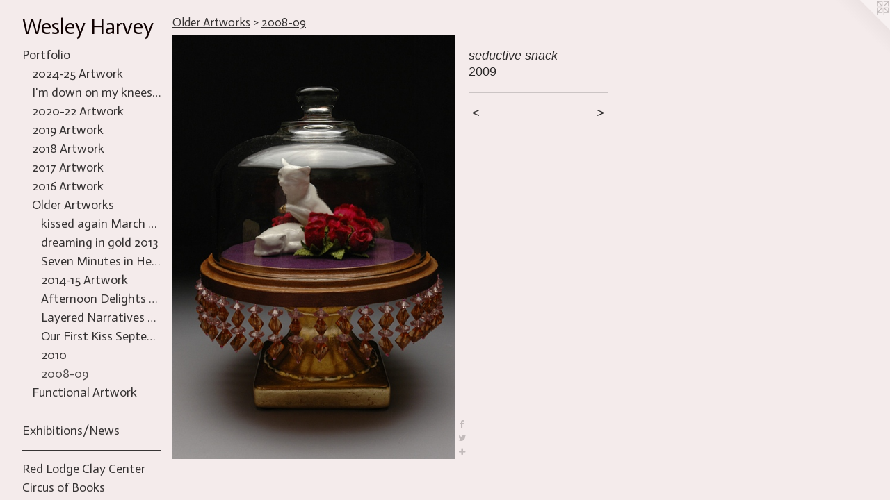

--- FILE ---
content_type: text/html;charset=utf-8
request_url: https://wesleyharvey.com/artwork/1289214-seductive%20snack.html
body_size: 3716
content:
<!doctype html><html class="no-js a-image mobile-title-align--center has-mobile-menu-icon--left p-artwork has-page-nav l-bricks mobile-menu-align--center has-wall-text "><head><meta charset="utf-8" /><meta content="IE=edge" http-equiv="X-UA-Compatible" /><meta http-equiv="X-OPP-Site-Id" content="19639" /><meta http-equiv="X-OPP-Revision" content="1265" /><meta http-equiv="X-OPP-Locke-Environment" content="production" /><meta http-equiv="X-OPP-Locke-Release" content="v0.0.141" /><title>Wesley Harvey </title><link rel="canonical" href="https://wesleyharvey.com/artwork/1289214-seductive%20snack.html" /><meta content="website" property="og:type" /><meta property="og:url" content="https://wesleyharvey.com/artwork/1289214-seductive%20snack.html" /><meta property="og:title" content="seductive snack" /><meta content="width=device-width, initial-scale=1" name="viewport" /><link type="text/css" rel="stylesheet" href="//cdnjs.cloudflare.com/ajax/libs/normalize/3.0.2/normalize.min.css" /><link type="text/css" rel="stylesheet" media="only all" href="//maxcdn.bootstrapcdn.com/font-awesome/4.3.0/css/font-awesome.min.css" /><link type="text/css" rel="stylesheet" media="not all and (min-device-width: 600px) and (min-device-height: 600px)" href="/release/locke/production/v0.0.141/css/small.css" /><link type="text/css" rel="stylesheet" media="only all and (min-device-width: 600px) and (min-device-height: 600px)" href="/release/locke/production/v0.0.141/css/large-bricks.css" /><link type="text/css" rel="stylesheet" media="not all and (min-device-width: 600px) and (min-device-height: 600px)" href="/r17680155620000001265/css/small-site.css" /><link type="text/css" rel="stylesheet" media="only all and (min-device-width: 600px) and (min-device-height: 600px)" href="/r17680155620000001265/css/large-site.css" /><link type="text/css" rel="stylesheet" media="only all and (min-device-width: 600px) and (min-device-height: 600px)" href="//fonts.googleapis.com/css?family=Actor:400" /><link type="text/css" rel="stylesheet" media="not all and (min-device-width: 600px) and (min-device-height: 600px)" href="//fonts.googleapis.com/css?family=Actor:400&amp;text=MENUHomePrtflixhbns%2FwRd%20LgCaycuBkASVIWv" /><script>window.OPP = window.OPP || {};
OPP.modernMQ = 'only all';
OPP.smallMQ = 'not all and (min-device-width: 600px) and (min-device-height: 600px)';
OPP.largeMQ = 'only all and (min-device-width: 600px) and (min-device-height: 600px)';
OPP.downURI = '/x/6/3/9/19639/.down';
OPP.gracePeriodURI = '/x/6/3/9/19639/.grace_period';
OPP.imgL = function (img) {
  !window.lazySizes && img.onerror();
};
OPP.imgE = function (img) {
  img.onerror = img.onload = null;
  img.src = img.getAttribute('data-src');
  //img.srcset = img.getAttribute('data-srcset');
};</script><script src="/release/locke/production/v0.0.141/js/modernizr.js"></script><script src="/release/locke/production/v0.0.141/js/masonry.js"></script><script src="/release/locke/production/v0.0.141/js/respimage.js"></script><script src="/release/locke/production/v0.0.141/js/ls.aspectratio.js"></script><script src="/release/locke/production/v0.0.141/js/lazysizes.js"></script><script src="/release/locke/production/v0.0.141/js/large.js"></script><script src="/release/locke/production/v0.0.141/js/hammer.js"></script><script>if (!Modernizr.mq('only all')) { document.write('<link type="text/css" rel="stylesheet" href="/release/locke/production/v0.0.141/css/minimal.css">') }</script><style>.media-max-width {
  display: block;
}

@media (min-height: 847px) {

  .media-max-width {
    max-width: 478.0px;
  }

}

@media (max-height: 847px) {

  .media-max-width {
    max-width: 56.43055555555556vh;
  }

}</style></head><body><header id="header"><a class=" site-title" href="/home.html"><span class=" site-title-text u-break-word">Wesley Harvey </span><div class=" site-title-media"></div></a><a id="mobile-menu-icon" class="mobile-menu-icon hidden--no-js hidden--large"><svg viewBox="0 0 21 17" width="21" height="17" fill="currentColor"><rect x="0" y="0" width="21" height="3" rx="0"></rect><rect x="0" y="7" width="21" height="3" rx="0"></rect><rect x="0" y="14" width="21" height="3" rx="0"></rect></svg></a></header><nav class=" hidden--large"><ul class=" site-nav"><li class="nav-item nav-home "><a class="nav-link " href="/home.html">Home</a></li><li class="nav-item expanded nav-museum "><a class="nav-link " href="/section/151055.html">Portfolio</a><ul><li class="nav-gallery nav-item expanded "><a class="nav-link " href="/section/546113-2024-25%20Artwork.html">2024-25 Artwork</a></li><li class="nav-gallery nav-item expanded "><a class="nav-link " href="/section/546112-I%27m%20down%20on%20my%20knees%2c%20I%20want%20to%20take%20you%20there.html">I'm down on my knees, I want to take you there</a></li><li class="nav-gallery nav-item expanded "><a class="nav-link " href="/section/500971-2020-22%20Artwork.html">2020-22 Artwork</a></li><li class="nav-gallery nav-item expanded "><a class="nav-link " href="/section/480101-2019%20Artwork.html">2019 Artwork</a></li><li class="nav-gallery nav-item expanded "><a class="nav-link " href="/section/466685-2018%20Artwork.html">2018 Artwork</a></li><li class="nav-gallery nav-item expanded "><a class="nav-link " href="/section/448765-2017%20Artwork.html">2017 Artwork</a></li><li class="nav-gallery nav-item expanded "><a class="nav-link " href="/section/432706-2016%20Artwork.html">2016 Artwork</a></li><li class="nav-item expanded nav-museum "><a class="nav-link " href="/section/546134-Older%20Artworks.html">Older Artworks</a><ul><li class="nav-gallery nav-item expanded "><a class="nav-link " href="/section/229902-kissed%20againMarch%202011.html">kissed again
March 2011</a></li><li class="nav-gallery nav-item expanded "><a class="nav-link " href="/section/389800-dreaming%20in%20gold%202013.html">dreaming in gold 2013</a></li><li class="nav-gallery nav-item expanded "><a class="nav-link " href="/section/310391-Seven%20Minutes%20in%20Heaven%20Exhibition%202012.html">Seven Minutes in Heaven Exhibition 2012</a></li><li class="nav-gallery nav-item expanded "><a class="nav-link " href="/section/411140-2014-15%20Artwork.html">2014-15 Artwork</a></li><li class="nav-gallery nav-item expanded "><a class="nav-link " href="/section/274001-Afternoon%20DelightsOctober%202011.html">Afternoon Delights
October 2011</a></li><li class="nav-gallery nav-item expanded "><a class="nav-link " href="/section/310453-Layered%20Narratives2011Semmes%20Gallery%2c%20University%20of%20the%20Incarnate%20Word.html">Layered Narratives
2011
Semmes Gallery, University of the Incarnate Word</a></li><li class="nav-gallery nav-item expanded "><a class="nav-link " href="/section/194030-Our%20First%20Kiss%20September%202010.html">Our First Kiss 
September 2010</a></li><li class="nav-gallery nav-item expanded "><a class="nav-link " href="/section/151083-2010.html">2010</a></li><li class="nav-gallery nav-item expanded "><a class="selected nav-link " href="/section/151086-2008-09.html">2008-09</a></li></ul></li><li class="nav-gallery nav-item expanded "><a class="nav-link " href="/section/546122-Functional%20Artwork.html">Functional Artwork</a></li></ul></li><li class="d0 nav-divider hidden--small"></li><li class="nav-news nav-item "><a class="nav-link " href="/news.html">Exhibitions/News</a></li><li class="d0 nav-divider hidden--small"></li><li class="nav-item nav-outside2 "><a target="_blank" class="nav-link " href="http://store.redlodgeclaycenter.com/collections/wesley-harvey">Red Lodge Clay Center</a></li><li class="nav-outside3 nav-item "><a target="_blank" class="nav-link " href="https://circusofbooks.com/collections/wesley-harvey?srsltid=AfmBOopfGXrnrC3_6ZJeUNjTxOG_BlEsd28_qdrAwXmTFvmvZ9HsdHjb">Circus of Books</a></li><li class="d0 nav-divider hidden--small"></li><li class="nav-item nav-pdf1 "><a target="_blank" class="nav-link " href="//img-cache.oppcdn.com/fixed/19639/assets/3lfXSugzIEK9gLSu.pdf">Artist Statement</a></li><li class="nav-item nav-pdf2 "><a target="_blank" class="nav-link " href="//img-cache.oppcdn.com/fixed/19639/assets/iLHcGt4tTveGM2Iy.pdf">CV/Resume</a></li><li class="d0 nav-divider hidden--small"></li><li class="nav-item nav-outside0 "><a target="_blank" class="nav-link " href="https://www.instagram.com/wes_harvey1/">Instagram</a></li><li class="d0 nav-divider hidden--small"></li><li class="nav-item nav-contact "><a class="nav-link " href="/contact.html">Contact</a></li></ul></nav><div class=" content"><nav class=" hidden--small" id="nav"><header><a class=" site-title" href="/home.html"><span class=" site-title-text u-break-word">Wesley Harvey </span><div class=" site-title-media"></div></a></header><ul class=" site-nav"><li class="nav-item nav-home "><a class="nav-link " href="/home.html">Home</a></li><li class="nav-item expanded nav-museum "><a class="nav-link " href="/section/151055.html">Portfolio</a><ul><li class="nav-gallery nav-item expanded "><a class="nav-link " href="/section/546113-2024-25%20Artwork.html">2024-25 Artwork</a></li><li class="nav-gallery nav-item expanded "><a class="nav-link " href="/section/546112-I%27m%20down%20on%20my%20knees%2c%20I%20want%20to%20take%20you%20there.html">I'm down on my knees, I want to take you there</a></li><li class="nav-gallery nav-item expanded "><a class="nav-link " href="/section/500971-2020-22%20Artwork.html">2020-22 Artwork</a></li><li class="nav-gallery nav-item expanded "><a class="nav-link " href="/section/480101-2019%20Artwork.html">2019 Artwork</a></li><li class="nav-gallery nav-item expanded "><a class="nav-link " href="/section/466685-2018%20Artwork.html">2018 Artwork</a></li><li class="nav-gallery nav-item expanded "><a class="nav-link " href="/section/448765-2017%20Artwork.html">2017 Artwork</a></li><li class="nav-gallery nav-item expanded "><a class="nav-link " href="/section/432706-2016%20Artwork.html">2016 Artwork</a></li><li class="nav-item expanded nav-museum "><a class="nav-link " href="/section/546134-Older%20Artworks.html">Older Artworks</a><ul><li class="nav-gallery nav-item expanded "><a class="nav-link " href="/section/229902-kissed%20againMarch%202011.html">kissed again
March 2011</a></li><li class="nav-gallery nav-item expanded "><a class="nav-link " href="/section/389800-dreaming%20in%20gold%202013.html">dreaming in gold 2013</a></li><li class="nav-gallery nav-item expanded "><a class="nav-link " href="/section/310391-Seven%20Minutes%20in%20Heaven%20Exhibition%202012.html">Seven Minutes in Heaven Exhibition 2012</a></li><li class="nav-gallery nav-item expanded "><a class="nav-link " href="/section/411140-2014-15%20Artwork.html">2014-15 Artwork</a></li><li class="nav-gallery nav-item expanded "><a class="nav-link " href="/section/274001-Afternoon%20DelightsOctober%202011.html">Afternoon Delights
October 2011</a></li><li class="nav-gallery nav-item expanded "><a class="nav-link " href="/section/310453-Layered%20Narratives2011Semmes%20Gallery%2c%20University%20of%20the%20Incarnate%20Word.html">Layered Narratives
2011
Semmes Gallery, University of the Incarnate Word</a></li><li class="nav-gallery nav-item expanded "><a class="nav-link " href="/section/194030-Our%20First%20Kiss%20September%202010.html">Our First Kiss 
September 2010</a></li><li class="nav-gallery nav-item expanded "><a class="nav-link " href="/section/151083-2010.html">2010</a></li><li class="nav-gallery nav-item expanded "><a class="selected nav-link " href="/section/151086-2008-09.html">2008-09</a></li></ul></li><li class="nav-gallery nav-item expanded "><a class="nav-link " href="/section/546122-Functional%20Artwork.html">Functional Artwork</a></li></ul></li><li class="d0 nav-divider hidden--small"></li><li class="nav-news nav-item "><a class="nav-link " href="/news.html">Exhibitions/News</a></li><li class="d0 nav-divider hidden--small"></li><li class="nav-item nav-outside2 "><a target="_blank" class="nav-link " href="http://store.redlodgeclaycenter.com/collections/wesley-harvey">Red Lodge Clay Center</a></li><li class="nav-outside3 nav-item "><a target="_blank" class="nav-link " href="https://circusofbooks.com/collections/wesley-harvey?srsltid=AfmBOopfGXrnrC3_6ZJeUNjTxOG_BlEsd28_qdrAwXmTFvmvZ9HsdHjb">Circus of Books</a></li><li class="d0 nav-divider hidden--small"></li><li class="nav-item nav-pdf1 "><a target="_blank" class="nav-link " href="//img-cache.oppcdn.com/fixed/19639/assets/3lfXSugzIEK9gLSu.pdf">Artist Statement</a></li><li class="nav-item nav-pdf2 "><a target="_blank" class="nav-link " href="//img-cache.oppcdn.com/fixed/19639/assets/iLHcGt4tTveGM2Iy.pdf">CV/Resume</a></li><li class="d0 nav-divider hidden--small"></li><li class="nav-item nav-outside0 "><a target="_blank" class="nav-link " href="https://www.instagram.com/wes_harvey1/">Instagram</a></li><li class="d0 nav-divider hidden--small"></li><li class="nav-item nav-contact "><a class="nav-link " href="/contact.html">Contact</a></li></ul><footer><div class=" copyright">© WESLEY HARVEY</div><div class=" credit"><a href="http://otherpeoplespixels.com/ref/wesleyharvey.com" target="_blank">Website by OtherPeoplesPixels</a></div></footer></nav><main id="main"><a class=" logo hidden--small" href="http://otherpeoplespixels.com/ref/wesleyharvey.com" title="Website by OtherPeoplesPixels" target="_blank"></a><div class=" page clearfix media-max-width"><h1 class="parent-title title"><a class=" title-segment hidden--small" href="/section/546134-Older%20Artworks.html">Older Artworks</a><span class=" title-sep hidden--small"> &gt; </span><a class=" title-segment" href="/section/151086-2008-09.html">2008-09</a></h1><div class=" media-and-info"><div class=" page-media-wrapper media"><a class=" page-media" title="seductive snack" href="/artwork/1289220-seductive%20snack-detail.html" id="media"><img data-aspectratio="478/720" class="u-img " alt="seductive snack" src="//img-cache.oppcdn.com/fixed/19639/assets/W35DaKmS.jpg" srcset="//img-cache.oppcdn.com/img/v1.0/s:19639/t:QkxBTksrVEVYVCtIRVJF/p:12/g:tl/o:2.5/a:50/q:90/1400x720-W35DaKmS.jpg/478x720/cd3247e1bbc87c46241c74b2eee6fd7a.jpg 478w,
//img-cache.oppcdn.com/img/v1.0/s:19639/t:QkxBTksrVEVYVCtIRVJF/p:12/g:tl/o:2.5/a:50/q:90/984x588-W35DaKmS.jpg/390x588/820725008a0244e5b43def7a809496a7.jpg 390w,
//img-cache.oppcdn.com/fixed/19639/assets/W35DaKmS.jpg 319w" sizes="(max-device-width: 599px) 100vw,
(max-device-height: 599px) 100vw,
(max-width: 319px) 319px,
(max-height: 480px) 319px,
(max-width: 390px) 390px,
(max-height: 588px) 390px,
478px" /></a><a class=" zoom-corner" style="display: none" id="zoom-corner"><span class=" zoom-icon fa fa-search-plus"></span></a><div class="share-buttons a2a_kit social-icons hidden--small" data-a2a-title="seductive snack" data-a2a-url="https://wesleyharvey.com/artwork/1289214-seductive%20snack.html"><a class="u-img-link a2a_button_facebook share-button "><span class="facebook social-icon fa-facebook fa "></span></a><a class="u-img-link share-button a2a_button_twitter "><span class="twitter fa-twitter social-icon fa "></span></a><a target="_blank" class="u-img-link share-button a2a_dd " href="https://www.addtoany.com/share_save"><span class="social-icon share fa-plus fa "></span></a></div></div><div class=" info border-color"><div class=" wall-text border-color"><div class=" wt-item wt-title">seductive snack</div><div class=" wt-item wt-date">2009</div></div><div class=" page-nav hidden--small border-color clearfix"><a class=" prev" id="artwork-prev" href="/artwork/1231927-political%20lovers.html">&lt; <span class=" m-hover-show">previous</span></a> <a class=" next" id="artwork-next" href="/artwork/1289220-seductive%20snack-detail.html"><span class=" m-hover-show">next</span> &gt;</a></div></div></div><div class="share-buttons a2a_kit social-icons hidden--large" data-a2a-title="seductive snack" data-a2a-url="https://wesleyharvey.com/artwork/1289214-seductive%20snack.html"><a class="u-img-link a2a_button_facebook share-button "><span class="facebook social-icon fa-facebook fa "></span></a><a class="u-img-link share-button a2a_button_twitter "><span class="twitter fa-twitter social-icon fa "></span></a><a target="_blank" class="u-img-link share-button a2a_dd " href="https://www.addtoany.com/share_save"><span class="social-icon share fa-plus fa "></span></a></div></div></main></div><footer><div class=" copyright">© WESLEY HARVEY</div><div class=" credit"><a href="http://otherpeoplespixels.com/ref/wesleyharvey.com" target="_blank">Website by OtherPeoplesPixels</a></div></footer><div class=" modal zoom-modal" style="display: none" id="zoom-modal"><style>@media (min-aspect-ratio: 239/360) {

  .zoom-media {
    width: auto;
    max-height: 720px;
    height: 100%;
  }

}

@media (max-aspect-ratio: 239/360) {

  .zoom-media {
    height: auto;
    max-width: 478px;
    width: 100%;
  }

}
@supports (object-fit: contain) {
  img.zoom-media {
    object-fit: contain;
    width: 100%;
    height: 100%;
    max-width: 478px;
    max-height: 720px;
  }
}</style><div class=" zoom-media-wrapper"><img onerror="OPP.imgE(this);" onload="OPP.imgL(this);" data-src="//img-cache.oppcdn.com/fixed/19639/assets/W35DaKmS.jpg" data-srcset="//img-cache.oppcdn.com/img/v1.0/s:19639/t:QkxBTksrVEVYVCtIRVJF/p:12/g:tl/o:2.5/a:50/q:90/1400x720-W35DaKmS.jpg/478x720/cd3247e1bbc87c46241c74b2eee6fd7a.jpg 478w,
//img-cache.oppcdn.com/img/v1.0/s:19639/t:QkxBTksrVEVYVCtIRVJF/p:12/g:tl/o:2.5/a:50/q:90/984x588-W35DaKmS.jpg/390x588/820725008a0244e5b43def7a809496a7.jpg 390w,
//img-cache.oppcdn.com/fixed/19639/assets/W35DaKmS.jpg 319w" data-sizes="(max-device-width: 599px) 100vw,
(max-device-height: 599px) 100vw,
(max-width: 319px) 319px,
(max-height: 480px) 319px,
(max-width: 390px) 390px,
(max-height: 588px) 390px,
478px" class="zoom-media lazyload hidden--no-js " alt="seductive snack" /><noscript><img class="zoom-media " alt="seductive snack" src="//img-cache.oppcdn.com/fixed/19639/assets/W35DaKmS.jpg" /></noscript></div></div><div class=" offline"></div><script src="/release/locke/production/v0.0.141/js/small.js"></script><script src="/release/locke/production/v0.0.141/js/artwork.js"></script><script>var a2a_config = a2a_config || {};a2a_config.prioritize = ['facebook','twitter','linkedin','googleplus','pinterest','instagram','tumblr','share'];a2a_config.onclick = 1;(function(){  var a = document.createElement('script');  a.type = 'text/javascript'; a.async = true;  a.src = '//static.addtoany.com/menu/page.js';  document.getElementsByTagName('head')[0].appendChild(a);})();</script><script>window.oppa=window.oppa||function(){(oppa.q=oppa.q||[]).push(arguments)};oppa('config','pathname','production/v0.0.141/19639');oppa('set','g','true');oppa('set','l','bricks');oppa('set','p','artwork');oppa('set','a','image');oppa('rect','m','media','main');oppa('send');</script><script async="" src="/release/locke/production/v0.0.141/js/analytics.js"></script><script src="https://otherpeoplespixels.com/static/enable-preview.js"></script></body></html>

--- FILE ---
content_type: text/css;charset=utf-8
request_url: https://wesleyharvey.com/r17680155620000001265/css/large-site.css
body_size: 498
content:
body {
  background-color: #F4EBEB;
  font-weight: normal;
  font-style: normal;
  font-family: "Trebuchet MS", "Helvetica", sans-serif;
}

body {
  color: #2c2a2a;
}

main a {
  color: #3068d9;
}

main a:hover {
  text-decoration: underline;
  color: #5b87e1;
}

main a:visited {
  color: #5b87e1;
}

.site-title, .mobile-menu-icon {
  color: #0f0000;
}

.site-nav, .mobile-menu-link, nav:before, nav:after {
  color: #373434;
}

.site-nav a {
  color: #373434;
}

.site-nav a:hover {
  text-decoration: none;
  color: #514d4d;
}

.site-nav a:visited {
  color: #373434;
}

.site-nav a.selected {
  color: #514d4d;
}

.site-nav:hover a.selected {
  color: #373434;
}

footer {
  color: #d18f8f;
}

footer a {
  color: #3068d9;
}

footer a:hover {
  text-decoration: underline;
  color: #5b87e1;
}

footer a:visited {
  color: #5b87e1;
}

.title, .news-item-title, .flex-page-title {
  color: #373434;
}

.title a {
  color: #373434;
}

.title a:hover {
  text-decoration: none;
  color: #514d4d;
}

.title a:visited {
  color: #373434;
}

.hr, .hr-before:before, .hr-after:after, .hr-before--small:before, .hr-before--large:before, .hr-after--small:after, .hr-after--large:after {
  border-top-color: #948e8e;
}

.button {
  background: #3068d9;
  color: #F4EBEB;
}

.social-icon {
  background-color: #2c2a2a;
  color: #F4EBEB;
}

.welcome-modal {
  background-color: #FFFFFF;
}

.share-button .social-icon {
  color: #2c2a2a;
}

.site-title {
  font-family: "Actor", sans-serif;
  font-style: normal;
  font-weight: 400;
}

.site-nav {
  font-family: "Actor", sans-serif;
  font-style: normal;
  font-weight: 400;
}

.section-title, .parent-title, .news-item-title, .link-name, .preview-placeholder, .preview-image, .flex-page-title {
  font-family: "Actor", sans-serif;
  font-style: normal;
  font-weight: 400;
}

body {
  font-size: 18px;
}

.site-title {
  font-size: 30px;
}

.site-nav {
  font-size: 18px;
}

.title, .news-item-title, .link-name, .flex-page-title {
  font-size: 17px;
}

.border-color {
  border-color: hsla(0, 2.3255813%, 16.862745%, 0.2);
}

.p-artwork .page-nav a {
  color: #2c2a2a;
}

.p-artwork .page-nav a:hover {
  text-decoration: none;
  color: #2c2a2a;
}

.p-artwork .page-nav a:visited {
  color: #2c2a2a;
}

.wordy {
  text-align: left;
}

--- FILE ---
content_type: text/css;charset=utf-8
request_url: https://wesleyharvey.com/r17680155620000001265/css/small-site.css
body_size: 369
content:
body {
  background-color: #F4EBEB;
  font-weight: normal;
  font-style: normal;
  font-family: "Trebuchet MS", "Helvetica", sans-serif;
}

body {
  color: #2c2a2a;
}

main a {
  color: #3068d9;
}

main a:hover {
  text-decoration: underline;
  color: #5b87e1;
}

main a:visited {
  color: #5b87e1;
}

.site-title, .mobile-menu-icon {
  color: #0f0000;
}

.site-nav, .mobile-menu-link, nav:before, nav:after {
  color: #373434;
}

.site-nav a {
  color: #373434;
}

.site-nav a:hover {
  text-decoration: none;
  color: #514d4d;
}

.site-nav a:visited {
  color: #373434;
}

.site-nav a.selected {
  color: #514d4d;
}

.site-nav:hover a.selected {
  color: #373434;
}

footer {
  color: #d18f8f;
}

footer a {
  color: #3068d9;
}

footer a:hover {
  text-decoration: underline;
  color: #5b87e1;
}

footer a:visited {
  color: #5b87e1;
}

.title, .news-item-title, .flex-page-title {
  color: #373434;
}

.title a {
  color: #373434;
}

.title a:hover {
  text-decoration: none;
  color: #514d4d;
}

.title a:visited {
  color: #373434;
}

.hr, .hr-before:before, .hr-after:after, .hr-before--small:before, .hr-before--large:before, .hr-after--small:after, .hr-after--large:after {
  border-top-color: #948e8e;
}

.button {
  background: #3068d9;
  color: #F4EBEB;
}

.social-icon {
  background-color: #2c2a2a;
  color: #F4EBEB;
}

.welcome-modal {
  background-color: #FFFFFF;
}

.site-title {
  font-family: "Actor", sans-serif;
  font-style: normal;
  font-weight: 400;
}

nav {
  font-family: "Actor", sans-serif;
  font-style: normal;
  font-weight: 400;
}

.wordy {
  text-align: left;
}

.site-title {
  font-size: 2.1875rem;
}

footer .credit a {
  color: #2c2a2a;
}

--- FILE ---
content_type: text/css; charset=utf-8
request_url: https://fonts.googleapis.com/css?family=Actor:400&text=MENUHomePrtflixhbns%2FwRd%20LgCaycuBkASVIWv
body_size: -389
content:
@font-face {
  font-family: 'Actor';
  font-style: normal;
  font-weight: 400;
  src: url(https://fonts.gstatic.com/l/font?kit=wEOzEBbCkc5cO3ehXy4tUego9GVey_CKCbiB5Y0EJU0P29hOc9yz1cEZKpslyv7zTxdIA_J3hCV8&skey=68222b0e89da6199&v=v18) format('woff2');
}
